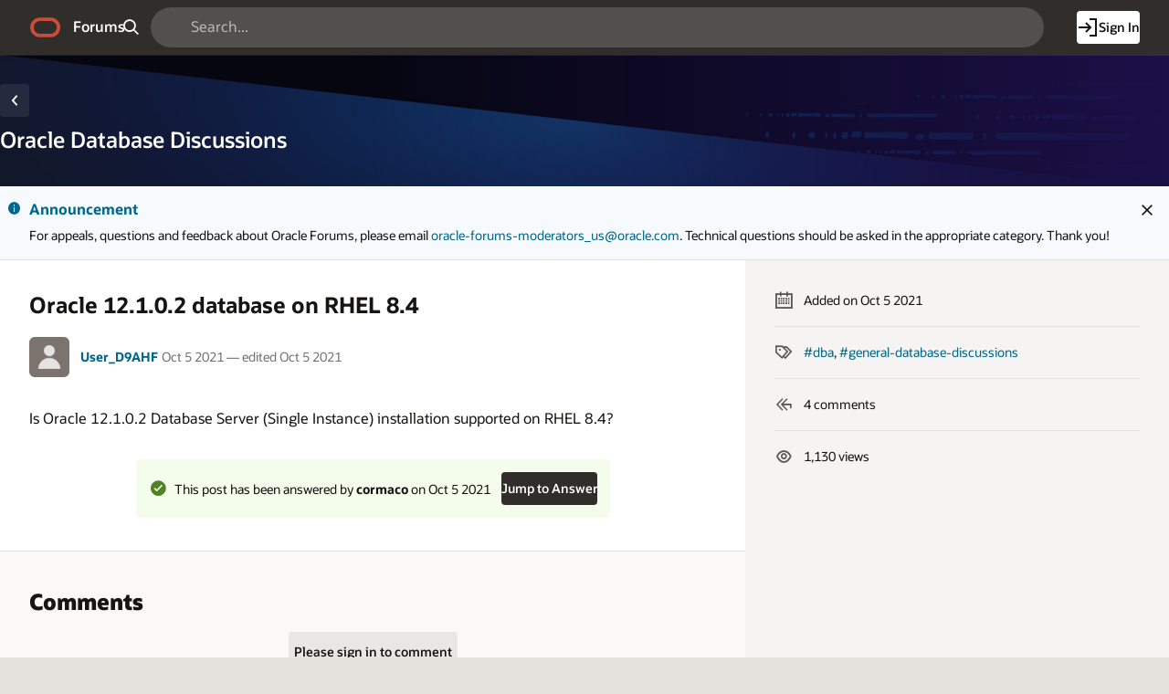

--- FILE ---
content_type: text/javascript; charset=utf-8
request_url: https://objectstorage.us-phoenix-1.oraclecloud.com/p/usZakwxzsyewMRwrzramy7IpDhL0NnhNKqIsS4oCJQZlZGXvq0UNqBQXLk6rcQI4/n/axciphqpnohg/b/forums-prod-app/o/300000/static/js/apexds.min.js?v=25.3.1&sfcs=A3D38418843969BA95DD594EF34822EC
body_size: 16389
content:
/*!
* Copyright (c) 2025, Oracle and/or its affiliates.
* app-apexds 1.0.0
*/
/*!
* Copyright (c) Oracle Corporation 1999 - 2024. All Rights Reserved.
* app-apexds v1.0.0
* https://einstein.oracle.com/
*/
var apexds=apexds||{};!function(e,a,t,s){"use strict";var o=e("body"),r=s.pageInfo,n="has-voted",i="has-not-voted",p=".ds-Replies-addReply",l="aria-expanded",c=!1,d=e("#ds_reply_field"),u=function(){var e="#ds_comments_container";d.parent().attr("id")!==e&&(d.prev().find(p).attr(l,!1),d.appendTo(e))},m=function(e){s.util.scrollToReply(e),apex.region("app_ds_replies").element.off("apexafterrefresh",m)};s.disableMarkAnswerBtns=function(a,t){a.prop("disabled",!0).find(".t-Button-label").text(t),e(".ds-CommentButton.set-answer").not(a).prop("disabled",!0).hide()},s.setAnswer=function(t){apex.message.confirm("Are you sure you want to mark this reply as answer?",(function(o){if(o){var r=t.data("reply-id"),n=apex.region("app_ds_replies");s.disableMarkAnswerBtns(t,"Marking as answer..."),a.process("setAnswer",{x01:r,x02:apex.item("P10_ID").getValue()},{success:function(){n.refresh(),n.element.on("apexafterrefresh",m(e("#app_ds_replies .ds-Comment").first().attr("id"))),apex.region("region-question-answered").refresh()},error:function(e){apex.message.alert("Something went wrong trying to mark this answer. Please try reloading the page and try again..."),apex.debug.warn(e.responseText)}})}}))},s.removeAnswer=function(e){apex.message.confirm("Are you sure you want to unmark this reply as answer?",(function(t){if(t){var o=e.data("reply-id"),r=apex.region("app_ds_replies");s.disableMarkAnswerBtns(e,"Unmarking as answer..."),a.process("removeAnswer",{x01:o,x02:apex.item("P10_ID").getValue()},{success:function(){r.refresh(),apex.region("region-question-answered").refresh()},error:function(e){apex.message.alert("Something went wrong trying to unmark this answer. Please try reloading the page and try again..."),apex.debug.warn(e.responseText)}})}}))},s.initVoteReplyHelpful=function(){o.on("click",".ds-Replies-voteReply",(function(){var t=e(this),s=t.parent(".ds-HelpfulComment");t.attr("disabled",!0),a.process("helpful",{x01:t.data("reply-id")},{success:function(e){e.hasVoted&&s.empty().append("<span></span>").addClass("ds-HelpfulComment-label u-success-text").text("Thanks for your feedback!")},error:function(e){apex.debug.warn(e.responseText)}})}))},s.initFlagReplyContent=function(){o.on("click",".ds-Replies-flagReply",(function(){var t=e(this),s=t.parent(".ds-FlaggedComment");t.attr("disabled",!0),a.process("flagged",{x01:t.data("reply-id")},{success:function(e){e.hasVoted&&s.empty().append("<span></span>").addClass("ds-FlaggedComment-label u-success-text").text("Thanks for your report!")},error:function(e){apex.debug.warn(e.responseText)}})}))};var f=function(a){var t=e("#subscribe_btn"),s=t.find("span"),o=s.find("span.rw-Button-icon"),r=s.find("span.rw-Button-text"),n="oj-ux-ico-check-circle-s",i="oj-ux-ico-check-circle";if(a&&"Subscribed"===r.text()||!a&&"Subscribe"===r.text())return!0;a?(o.removeClass(i).addClass(n),t.attr("aria-pressed","true"),apex.message.showPageSuccess("You have subscribed to this post.")):(o.removeClass(n).addClass(i),t.attr("aria-pressed","false"),apex.message.showPageSuccess("You have been unsubscribed from this post.")),r.text(a?"Subscribed":"Subscribe")};s.iHaveQuestionToo=function(t){t.attr("disabled",!0),a.process("iHaveQuestionToo",{x01:t.data("question")},{success:function(a){var s=e("#count_same_question");t.attr("disabled",!1).removeClass(n+" "+i),a.hasVoted?(t.addClass(n),f(!0)):t.addClass(i),s.text(a.voteScore)},error:function(e){apex.debug.warn(e.responseText)}})},s.updateQuestionSubscription=function(e){a.process("updateSubscription",{x01:e},{success:function(e){f(e.hasSubscribed)},error:function(e){apex.debug.warn(e.responseText)}})},s.favoriteDomain=function(t){var s,o="oj-ux-ico-heart-s",r="oj-ux-ico-heart",n="Favorite Domain",i="Unfavorite Domain",p="added-to-fav",l="span .rw-Button-icon";a.process("favoriteDomain",{x01:t},{success:function(a){var t=e("#favorite_domain_btn"),c=JSON.parse(a.favList);h(c),a.hasFavorited?(t.attr("title",i).attr("aria-label",i).find(l).removeClass(r).addClass(o+" "+p),(s=e("span.favorites")).addClass(p),setTimeout((function(){s.removeClass(p),t.find(l).removeClass(p)}),1e3),apex.message.showPageSuccess("Added to Favorites.")):(t.attr("title",n).attr("aria-label",n).find(l).removeClass(o).addClass(r),apex.message.showPageSuccess("Removed from Favorites."))},error:function(e){apex.debug.warn(e.responseText)}})},s.toggleSubscribeCategory=function(e){a.process("toggleSubscribeCategory",{x01:e},{success:function(e){v(e.hasSubscribed)},error:function(e){apex.debug.warn(e.responseText)}})};var v=function(a){var t=e("#sub_cat_btn").find("span"),s=t.find("span.rw-Button-icon"),o=t.find("span.rw-Button-text"),r="oj-ux-ico-check-circle-s",n="oj-ux-ico-check-circle";a?(s.removeClass(n).addClass(r),apex.message.showPageSuccess("You have subscribed to this category.")):(s.removeClass(r).addClass(n),apex.message.showPageSuccess("You have been unsubscribed from this category.")),o.text(a?"Subscribed":"Subscribe")};s.toggleFavoriteCategory=function(e){a.process("toggleFavoriteCategory",{x01:e},{success:function(e){g(e.isFavorite)},error:function(e){apex.debug.warn(e.responseText)}})};var g=function(a){var t=e("#fav_cat_btn").find("span"),s=t.find("span.rw-Button-icon"),o=t.find("span.rw-Button-text"),r="oj-ux-ico-heart-s",n="oj-ux-ico-heart";a?(s.removeClass(n).addClass(r),apex.message.showPageSuccess("Added to Favorites.")):(s.removeClass(r).addClass(n),apex.message.showPageSuccess("Removed from Favorites.")),o.text(a?"Unfavorite":"Favorite")};s.verifyRestrictedConfirmation=function(){var a,t="P"+apexds.pageInfo.pageId;if("Y"!==apex.items[t+"_RESTRICTED_WORDS_ENABLED_YN"].value)a=!0;else{var s=apex.items[t+"_RESTRICTED_WORDS_FOUND_YN"].value,o=apex.items[t+"_RESTRICTED_WORDS_CONFIRMATION_INPUT"],r=apex.items[t+"_RESTRICTED_WORDS_USER_CONFIRMATION_MISMATCHED_YN"],n=function(e){return e.replace(/[^\w\s]|_/g,"").toLowerCase().trim()};"Y"===s&&n(o.value)===n(e("#expected_no_restricted_confirmation").text())?(r.value="N",a=!0):"Y"===s?(apex.message.showErrors([{type:"error",location:["inline"],pageItem:o.id,message:"You must enter the exact confirmation message above."}]),r.value="Y",a=!1):a=!0}return a},s.postReply=function(s,o,r){var n,i="Y"===apex.items.P10_RESTRICTED_WORDS_ENABLED_YN.value,p=i?apex.items.P10_RESTRICTED_WORDS_USER_CONFIRMATION_MISMATCHED_YN.value:"N",l="P10_COMMENT_TEXT",c="Please keep the reply text under 10,000 characters. Use attachment for log files.";if(apex.message.clearErrors(),""===s.trim())return!1;if(s.length>1e4)return apex.message.alert(c),apex.message.showErrors([{type:"error",location:["inline"],pageItem:l,message:c}]),!1;n=i&&"N"!==p?"Y":"N";var d=t.showSpinner(r.prev()),v=apex.items.P10_SUBSCRIBE,g=void 0!==v,x=v.value;r.attr("disabled","disabled"),a.process("postComment",{x01:o,x02:s,x03:x,x04:n,pageItems:["P10_ID"]},{success:function(){var a=apex.region("app_ds_replies"),t=a.element;r.removeAttr("disabled"),apex.item(l).setValue(""),a.refresh(),t.on("apexafterrefresh",m(e("#app_ds_replies .ds-Comment").last().attr("id"))),u(),d.remove(),g&&f(x),"Y"===apex.items.P10_RESTRICTED_WORDS_ENABLED_YN.value&&(apex.items.P10_RESTRICTED_WORDS_FOUND_YN.value="N",e("#restricted-words").hide(),apex.items.P10_RESTRICTED_WORDS_CONFIRMATION_INPUT.value="")},error:function(a){var t="Failed to post comment. ";a.responseJSON&&a.responseJSON.error?t+=a.responseJSON.error:t+="Session maybe invalid. Please refresh this page and try again",d.remove(),r.removeAttr("disabled"),"RESTRICTED_WORDS"===a.responseJSON.errorCode?(apex.items.P10_RESTRICTED_WORDS_FOUND_YN.value="Y",e("#restricted-words").show()):apex.message.alert(t),apex.message.showErrors([{type:"error",location:["inline"],pageItem:l,message:t}])}})};var x=function(e,a){var t=a?"&clear=1":"";return r.appRoot+"/questions?domain="+e+t+"&session="+r.session},h=function(a){var t,s="fav-list",o=e("#"+s),n=o.length>0,i=e(".favorite-domains"),p=i.find("a"),l=p.attr("class");t={items:(0===a.length&&a.push({name:"Browse all domains to add favorites",icon:"app/app-logo.png",isNodata:!0}),a.map((function(e){var a,t={type:"action"},s=e.isNodata?r.appRoot+"/home":x(e.slug,e.name!==r.domain.name),o=(a=e.icon,r.appFilesPrefix+a);return t.label=e.name,t.icon="ds-FavIcon",t.iconStyle='background-image: url("'+o+'")',t.action=function(){apex.navigation.redirect(s)},t}))),callout:!0},n?o.menu(t):(p.replaceWith('<button type="button" class="'+l+' js-menuButton" title="Favorite Domains">'+p.html()+"</button>"),i.find("button").attr({"data-menu":s,id:"fav-list-button","aria-haspopup":!0,"aria-expanded":!1}),e("body").append('<div id="'+s+'"></div>'),e("#"+s).menu(t))},b=function(){300===r.pageId&&(c=!1,e("#P300_EMAIL").on("change",(function(){var a,t,s,o,r,n,i;a="P300_EMAIL",s={},o=apex.item(a).getValue(),r=!0,n="",i="",o.forEach((function(e){return e in s?(r=!1,n="Please remove duplicate emails",void(i=e)):(s[e]=1,/@oracle.com\s*$/.test(e)?void 0:(r=!1,n="Email must be a valid oracle email address.",void(i=e)))})),r?c?c=!1:apex.message.clearErrors(a):(apex.message.showErrors([{type:"error",location:["inline"],pageItem:a,message:n,unsafe:!1}]),-1!==(t=o.indexOf(i))&&o.splice(t,1),c=!0,apex.item(a).setValue(o)),e(".ui-dialog-popuplov").find(".a-PopupLOV-search").val("").trigger("keydown")})).on("keyup",(function(a){var t,s;t=a.keyCode,s=!1,(t>=48&&t<=57||t>=65&&t<=90||t>=96&&t<=105||t>=186&&t<=223)&&(s=!0),s&&(e("#P300_EMAIL_lov_btn").click(),e("#P300_EMAIL").val(""))})))};s.initQ=function(){var t,n,i;!function(){var a,t=e(".t-HeroRegion-title"),o=e(".ds-HeroRegion-domainIcon").hasClass("js-link--goToAdmin"),n=e(".ds-HeroRegion-domainIcon").hasClass("js-link--goToDomain"),i="f?p="+r.appAlias+":MANAGE_DOMAIN:"+r.session+"::NO:::";o?a=i:n&&(a=x(r.domain.slug,!1)),e(".ds-HeroRegion-domainIcon--home").css("background-image",'url("'+r.appIconURL+'")'),a&&t.html('<a href="'+a+'" aria-label="back to domain '+t.text()+'">'+t.text()+"</a>");const p=e(".ds-HeroRegion-domainIcon.ds-HeroRegion--showBack").get(0),l=e(".rw-PageHeaderNav-breadcrumb a.rw-Button").get(0);if(p&&l){const a=document.createElement("a");for(const e of p.attributes)a.setAttribute(e.name,e.value);for(;p.firstChild;)a.appendChild(p.firstChild);p.replaceWith(a),e(".ds-HeroRegion-domainIcon").attr("href",l.href)}e(".ds-HeroRegion-domainIcon").css("background-image",`url("${r.domain.imageURL}")`),h(s.fav)}(),t=e("#ds_submit_reply"),n=e("#ds_cancel_reply"),t.click((function(){var a=apex.items.P10_RESTRICTED_WORDS_ENABLED_YN,t=apex.items.P10_RESTRICTED_WORDS_USER_CONFIRMATION_MISMATCHED_YN;s.verifyRestrictedConfirmation()&&s.postReply(apex.item(d.find("textarea").attr("id")).getValue().trim(),d.prev().data("reply-id"),e(this)),"Y"===a.value&&(t.value="")})),n.click((function(){u()})),o.on("click",p,(function(){var a=e(this).data("reply-id"),t=e("#comment_"+a);d.insertAfter(t).find("textarea").focus(),e(this).attr(l,!0)})).on("click",".js-replies-load-quote",(function(){var t=e(this);a.process("loadReply",{x01:t.data("parent-reply-id")},{success:function(e){u(),t.closest(".ds-Replies-quote").find(".ds-Reply-quoteEmbed").addClass("ds-Markdown").html(e.reply).parent().addClass("ds-Replies-quote--loaded"),t.replaceWith('<span class="ds-Replies-quoteAction">'+t.html()+"</span>")},error:function(e){apex.debug.warn("error: "+e.responseText)}})})).on("click",".ds-CopyPermalink",(function(){var a=e(this),t=a.data("reply-anchor"),o=s.pageInfo.permalink;t&&(o=o+"#"+t),s.util.copy(o,a)})),(i=apex.jQuery(".t-TreeNav--einstein"))[0]&&(i.treeView({showRoot:!1,iconType:"fa",useLinks:!0,navigation:!0,autoCollapse:!0}),i.treeView("getSelection").parents().children(".a-TreeView-content").addClass("is-current"),i.treeView("getSelection").parents(".a-TreeView-node--topLevel").children(".a-TreeView-content, .a-TreeView-row").removeClass("is-current").addClass("is-current--top")),b(),e(".t-NavigationBar-item.icon-only .t-Button").each((function(){var a=e(this),t=a.find(".t-Button-label"),s=a.find(".t-Button-badge:not(:empty)").text()+" "+t.text();t.attr("aria-hidden","true"),a.attr("title",s.trim()).tooltip({position:{my:"center top+4",at:"center bottom"},show:{delay:1e3}})})),e(".ds-Question-permalink a").on("click",(function(a){var t=e(this);s.util.copy(t.text(),t),a.preventDefault()}))},s.util={},s.util.itemCheckAll=function(e){e.querySelectorAll(`input[name="${e.id}"]`).forEach((e=>e.checked=!0))},s.util.copy=function(a,t){var s=document.createElement("input"),o=document.getElementsByTagName("body")[0];s.value=a,o.appendChild(s),s.select(),document.execCommand("Copy"),o.removeChild(s),t&&(e(t).tooltip({content:"Permalink copied to clipboard",close:function(){void 0!==t.tooltip("instance")&&t.tooltip("destroy")}}),t.tooltip("open"))},s.util.scrollToId=function(a){if(a&&e("#"+a).length>0){var t=e("header.rw-GlobalHeader").height(),s=e("#"+a).offset().top;e("html, body").animate({scrollTop:s-t},500)}},s.util.scrollToReply=function(a){var t;a?t=a:(t=location.hash?location.hash.slice(1):"").indexOf(":")>-1&&(t=t.slice(0,-1)),s.util.scrollToId(t),t&&e("#"+t).addClass("is-focused")},s.loginSamePage=function(){var e=new URL(r.hrefOrig);e.searchParams.set(r.url.loginInfo.paramName,r.url.loginInfo.paramValue),e.searchParams.set("session",apex.env.APP_SESSION),window.location.href=e.href},s.apex={},s.apex.p0={},s.apex.p100={},s.apex.p0.searchAllDomains=e=>{apex.navigation.redirect(`${r.appRoot}/search?p0_search=${encodeURIComponent(e)}&domain=&clear=RP&session=${r.session}`)},s.apex.p0.search=e=>{const a="CURRENT_DOMAIN";let t=apex.items[e.triggeringElement.id];switch(apex.env.APP_PAGE_ID){case"500":{apex.region("questions_rpt").refresh();let e=new URL(window.location);e.searchParams.set(r.url.searchQueryParam,t.value),window.history.replaceState({},"",e.href)}break;case"1":if(apex.items.P0_SEARCH_SCOPE.value===a){let e=new Event("change");apex.items.P1_FILTER.element[0].dispatchEvent(e)}else s.apex.p0.searchAllDomains(t.value);break;default:s.pageInfo.domain.isRelatedPage&&apex.items.P0_SEARCH_SCOPE.value===a?apex.navigation.redirect(`${r.appRoot}/questions?p0_search=${encodeURIComponent(t.value)}&clear=RP,1&session=${r.session}`):s.apex.p0.searchAllDomains(t.value)}},s.apex.p100.overlay={observer:null,spinner$:null,overlay$:null,stop:()=>{apex.debug("qa.apex.p100.overlay.stop: stopping overlay"),s.apex.p100.overlay.observer.disconnect(),s.apex.p100.overlay.spinner$.remove(),s.apex.p100.overlay.overlay$.remove()}},s.apex.p100.init=()=>{s.apex.p100.overlay.observer=new MutationObserver((function(e){e.every((function(e){return apex.debug("qa.apex.p100.overlay.observer mutation:",e),s.apex.p100.overlay.stop(),!1}))}))},s.apex.p100.addTagToBody=function(e){let a=apex.items.P100_BODY,t=a.value.match(/```$/g)?"\n":" ";a.value+=`${t}#${e}`},s.apex.p100.beforeSubmit=function(a,t){const o=/(```.+?```)/gms,r=/(`.+?`)/g,n={request:a.triggeringElement.dataset.request,showWait:!0};if(s.apex.p100.overlay.observer.observe(document.getElementById("APEX_ERROR_MESSAGE"),{attributes:!1,childList:!0,characterData:!1}),s.apex.p100.overlay.spinner$=apex.util.showSpinner(),s.apex.p100.overlay.overlay$=e("<div class='u-Overlay u-Overlay--processing'></div>").appendTo(e("body")),""===t.aiPostTagVerificationType.value)return void apex.page.submit(n);let i=t.aiBody.value.replace(o,"");i=i.replace(r,"");let p=i.match(s.rte.regexpTags)||[];p=p.map((e=>e.trim().toLowerCase().replace(/[^a-z0-9/-]/g,""))),apex.server.process("getBodyTagModeratorInfo",{x01:p.join(","),pageItems:`#${t.aiDomainId.id}`},{success:function(e){t.aiBody.value=t.aiBody.value.substring(0,32766),"Y"===e.moderatorWatchedYN?apex.page.submit(n):apex.message.alert((0===e.numTags?"Please provide at least one recommended tag so moderators will be notified of this question.":"None of the tags you provided are being monitored by moderators. Please pick a tag that is monitored.")+"."),s.apex.p100.overlay.stop()},error:function(e,a,t){let o="Error verifying tags";apex.debug.error(o,e,a,t),apex.message.alert(o),s.apex.p100.overlay.stop()}})}}(apex.jQuery,apex.server,apex.util,apexds),$(document).on("apexreadyend",(function(){"use strict";if(apexds.initQ(),"100"===apex.env.APP_PAGE_ID)apexds.apex.p100.init()})),apexds.isLoaded=!0;